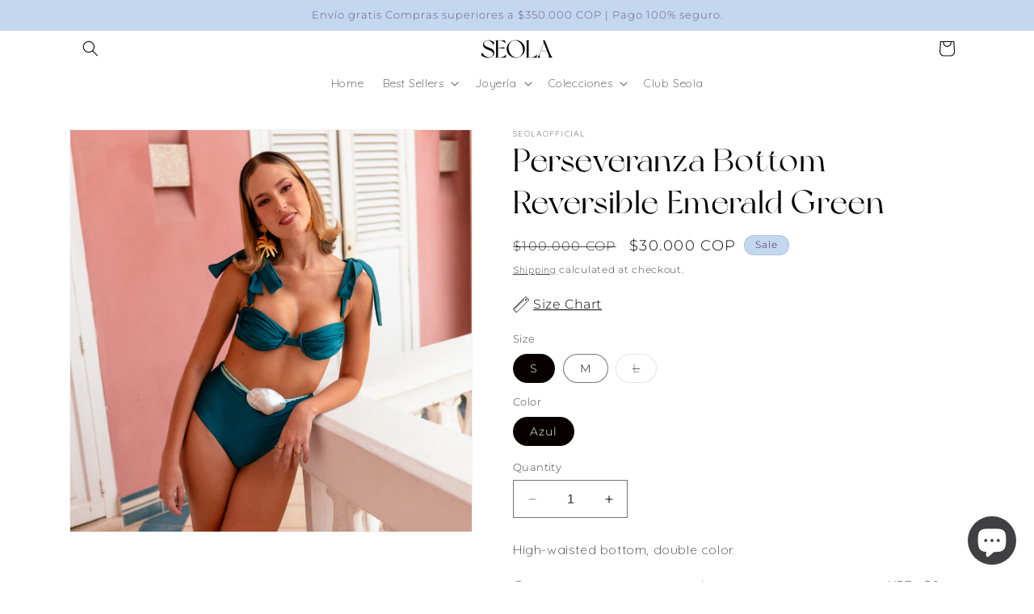

--- FILE ---
content_type: text/javascript; charset=utf-8
request_url: https://www.seola.com.co/en/products/bottom-perseveranza.js?currency=COP&country=CO
body_size: 255
content:
{"id":7124766490685,"title":"Perseveranza Bottom Reversible Emerald Green","handle":"bottom-perseveranza","description":"\u003cp\u003e High-waisted bottom, double color.\u003c\/p\u003e\n\n\u003cp\u003e \u003cspan data-mce-fragment=\"1\"\u003eGreater water resistance, and protection against sun rays UPF +50, quick drying.\u003c\/span\u003e\u003c\/p\u003e\n\n \u003cp\u003e\u003cspan data-mce-fragment=\"1\"\u003eGet ready to relax on the beach in style and comfort!\u003c\/span\u003e\u003c\/p\u003e\n\n\u003cp\u003e The model is wearing size S.\u003c\/p\u003e\n\n\u003cp\u003e A textile base with a soft touch thanks to its microfiber yarns. It offers stretch and recovery, facilitating freedom of movement for the wearer.\u003cbr\u003e\u003c\/p\u003e\n\n\u003cp\u003e \u003cstrong\u003eCOMPOSITION:\u003c\/strong\u003e 80% Polyester 20% Lycra.\u003c\/p\u003e","published_at":"2023-10-13T12:28:53-05:00","created_at":"2023-10-13T12:28:53-05:00","vendor":"seolaofficial","type":"Bottom","tags":["Bottom","La Osadía","Newest Products","reversible","Swimwear"],"price":3000000,"price_min":3000000,"price_max":3000000,"available":true,"price_varies":false,"compare_at_price":10000000,"compare_at_price_min":10000000,"compare_at_price_max":10000000,"compare_at_price_varies":false,"variants":[{"id":40795905392701,"title":"S \/ Azul","option1":"S","option2":"Azul","option3":null,"sku":"","requires_shipping":true,"taxable":true,"featured_image":{"id":31113948823613,"product_id":7124766490685,"position":1,"created_at":"2023-10-13T12:28:54-05:00","updated_at":"2023-10-13T12:28:57-05:00","alt":null,"width":1080,"height":1080,"src":"https:\/\/cdn.shopify.com\/s\/files\/1\/0584\/9242\/0157\/files\/48_437e71ff-e96d-4049-bbc3-e394df7918a9.png?v=1697218137","variant_ids":[40795904901181,40795905392701]},"available":true,"name":"Perseveranza Bottom Reversible Emerald Green - S \/ Azul","public_title":"S \/ Azul","options":["S","Azul"],"price":3000000,"weight":0,"compare_at_price":10000000,"inventory_management":"shopify","barcode":"","featured_media":{"alt":null,"id":23428028694589,"position":1,"preview_image":{"aspect_ratio":1.0,"height":1080,"width":1080,"src":"https:\/\/cdn.shopify.com\/s\/files\/1\/0584\/9242\/0157\/files\/48_437e71ff-e96d-4049-bbc3-e394df7918a9.png?v=1697218137"}},"requires_selling_plan":false,"selling_plan_allocations":[]},{"id":40795905294397,"title":"M \/ Azul","option1":"M","option2":"Azul","option3":null,"sku":"","requires_shipping":true,"taxable":true,"featured_image":{"id":31113948856381,"product_id":7124766490685,"position":2,"created_at":"2023-10-13T12:28:54-05:00","updated_at":"2023-10-13T12:28:57-05:00","alt":null,"width":1080,"height":1080,"src":"https:\/\/cdn.shopify.com\/s\/files\/1\/0584\/9242\/0157\/files\/49_5a705149-82a6-484f-9369-49568e89af64.png?v=1697218137","variant_ids":[40795905294397]},"available":true,"name":"Perseveranza Bottom Reversible Emerald Green - M \/ Azul","public_title":"M \/ Azul","options":["M","Azul"],"price":3000000,"weight":0,"compare_at_price":10000000,"inventory_management":"shopify","barcode":"","featured_media":{"alt":null,"id":23428028727357,"position":2,"preview_image":{"aspect_ratio":1.0,"height":1080,"width":1080,"src":"https:\/\/cdn.shopify.com\/s\/files\/1\/0584\/9242\/0157\/files\/49_5a705149-82a6-484f-9369-49568e89af64.png?v=1697218137"}},"requires_selling_plan":false,"selling_plan_allocations":[]},{"id":40795904901181,"title":"L \/ Azul","option1":"L","option2":"Azul","option3":null,"sku":"","requires_shipping":true,"taxable":true,"featured_image":{"id":31113948823613,"product_id":7124766490685,"position":1,"created_at":"2023-10-13T12:28:54-05:00","updated_at":"2023-10-13T12:28:57-05:00","alt":null,"width":1080,"height":1080,"src":"https:\/\/cdn.shopify.com\/s\/files\/1\/0584\/9242\/0157\/files\/48_437e71ff-e96d-4049-bbc3-e394df7918a9.png?v=1697218137","variant_ids":[40795904901181,40795905392701]},"available":false,"name":"Perseveranza Bottom Reversible Emerald Green - L \/ Azul","public_title":"L \/ Azul","options":["L","Azul"],"price":3000000,"weight":0,"compare_at_price":10000000,"inventory_management":"shopify","barcode":"","featured_media":{"alt":null,"id":23428028694589,"position":1,"preview_image":{"aspect_ratio":1.0,"height":1080,"width":1080,"src":"https:\/\/cdn.shopify.com\/s\/files\/1\/0584\/9242\/0157\/files\/48_437e71ff-e96d-4049-bbc3-e394df7918a9.png?v=1697218137"}},"requires_selling_plan":false,"selling_plan_allocations":[]}],"images":["\/\/cdn.shopify.com\/s\/files\/1\/0584\/9242\/0157\/files\/48_437e71ff-e96d-4049-bbc3-e394df7918a9.png?v=1697218137","\/\/cdn.shopify.com\/s\/files\/1\/0584\/9242\/0157\/files\/49_5a705149-82a6-484f-9369-49568e89af64.png?v=1697218137"],"featured_image":"\/\/cdn.shopify.com\/s\/files\/1\/0584\/9242\/0157\/files\/48_437e71ff-e96d-4049-bbc3-e394df7918a9.png?v=1697218137","options":[{"name":"Size","position":1,"values":["S","M","L"]},{"name":"Color","position":2,"values":["Azul"]}],"url":"\/en\/products\/bottom-perseveranza","media":[{"alt":null,"id":23428028694589,"position":1,"preview_image":{"aspect_ratio":1.0,"height":1080,"width":1080,"src":"https:\/\/cdn.shopify.com\/s\/files\/1\/0584\/9242\/0157\/files\/48_437e71ff-e96d-4049-bbc3-e394df7918a9.png?v=1697218137"},"aspect_ratio":1.0,"height":1080,"media_type":"image","src":"https:\/\/cdn.shopify.com\/s\/files\/1\/0584\/9242\/0157\/files\/48_437e71ff-e96d-4049-bbc3-e394df7918a9.png?v=1697218137","width":1080},{"alt":null,"id":23428028727357,"position":2,"preview_image":{"aspect_ratio":1.0,"height":1080,"width":1080,"src":"https:\/\/cdn.shopify.com\/s\/files\/1\/0584\/9242\/0157\/files\/49_5a705149-82a6-484f-9369-49568e89af64.png?v=1697218137"},"aspect_ratio":1.0,"height":1080,"media_type":"image","src":"https:\/\/cdn.shopify.com\/s\/files\/1\/0584\/9242\/0157\/files\/49_5a705149-82a6-484f-9369-49568e89af64.png?v=1697218137","width":1080}],"requires_selling_plan":false,"selling_plan_groups":[]}

--- FILE ---
content_type: application/x-javascript; charset=utf-8
request_url: https://bundler.nice-team.net/app/shop/status/seolaofficial.myshopify.com.js?1768738890
body_size: -363
content:
var bundler_settings_updated='1757948933c';